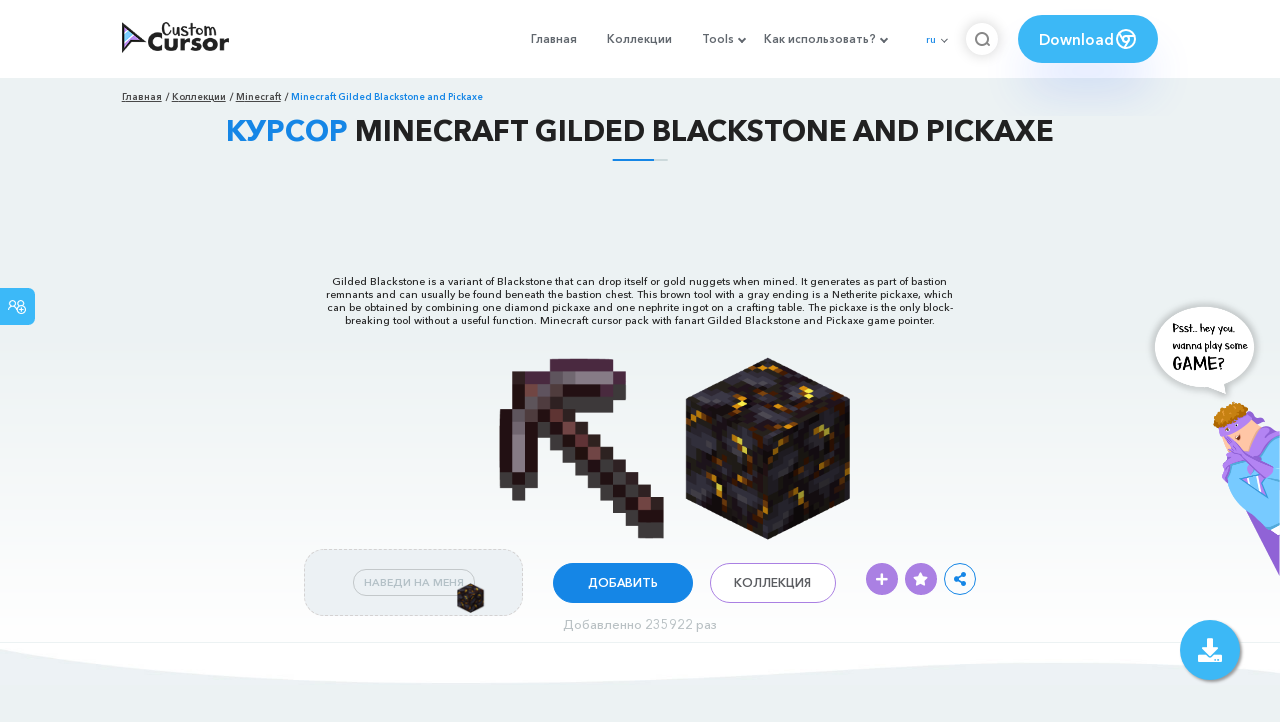

--- FILE ---
content_type: text/html; charset=utf-8
request_url: https://custom-cursor.com/ru/collection/minecraft/mnc-gilded-blackstone-pickaxe
body_size: 14807
content:
<!DOCTYPE html><html class="no-js" lang="ru"><head><meta charset="utf-8"><meta name="viewport" content="width=device-width, initial-scale=1"><link rel="apple-touch-icon" href="/apple-touch-icon.png"><link rel="icon" href="/images/favicon.ico"><title>Minecraft Gilded Blackstone and Pickaxe курсор пак – Custom Cursor</title><meta name="keywords" content="Minecraft cursor, game cursor, Minecraft Gilded Blackstone and Pickaxe cursor, brown cursor, black pointer, Netherite Pickaxe,"><meta name="description" content="Gilded Blackstone is a variant of Blackstone that can drop itself or gold nuggets when mined. It generates as part of bastion remnants and can usually be found beneath the bastion chest. Minecraft cursor pack with fanart Gilded Blackstone and Pickaxe."><meta name="author" content="BLife Team"><link rel="canonical" href="https://custom-cursor.com/ru/collection/minecraft/mnc-gilded-blackstone-pickaxe"><meta property="og:title" content="Minecraft Gilded Blackstone and Pickaxe курсор пак – Custom Cursor"><meta property="og:description" content="Gilded Blackstone is a variant of Blackstone that can drop itself or gold nuggets when mined. It generates as part of bastion remnants and can usually be found beneath the bastion chest. Minecraft cursor pack with fanart Gilded Blackstone and Pickaxe."><meta property="og:type" content="website"><meta property="og:url" content="https://custom-cursor.com/ru/collection/minecraft/mnc-gilded-blackstone-pickaxe"><meta property="og:image" content="https://cdn.custom-cursor.com/packs/6700/minecraft-gilded-blackstone-and-pickaxe-pack-652x652.jpg"><meta name="twitter:site" content="@CustomCursor"><meta name="twitter:card" content="summary_large_image"><meta name="twitter:description" content="Gilded Blackstone is a variant of Blackstone that can drop itself or gold nuggets when mined. It generates as part of bastion remnants and can usually be found beneath the bastion chest. Minecraft cursor pack with fanart Gilded Blackstone and Pickaxe."><meta name="twitter:image:src" content="https://cdn.custom-cursor.com/packs/6700/minecraft-gilded-blackstone-and-pickaxe-pack-652x652.jpg"><script type="application/ld+json">{ "@context": "https://schema.org/", "@type": "BreadcrumbList", "itemListElement": [{"@type":"ListItem","position":1,"name":"Главная","item":"https://custom-cursor.com/ru"},{"@type":"ListItem","position":2,"name":"Коллекции","item":"https://custom-cursor.com/ru/collections"},{"@type":"ListItem","position":3,"name":"Minecraft","item":"https://custom-cursor.com/ru/collection/minecraft"},{"@type":"ListItem","position":4,"name":"Minecraft Gilded Blackstone and Pickaxe","item":"https://custom-cursor.com/ru/collection/minecraft/mnc-gilded-blackstone-pickaxe"}] }
</script><script type="application/ld+json">{"@context":"https://schema.org","@type":"Article","mainEntityOfPage":{"@type":"WebPage","@id":"https://custom-cursor.com/ru/collection/minecraft/mnc-gilded-blackstone-pickaxe"},"headline":"Minecraft Gilded Blackstone and Pickaxe курсор пак – Custom Cursor","description":"Gilded Blackstone is a variant of Blackstone that can drop itself or gold nuggets when mined. It generates as part of bastion remnants and can usually be found beneath the bastion chest. Minecraft cursor pack with fanart Gilded Blackstone and Pickaxe.","image":{"@type":"ImageObject","url":"https://cdn.custom-cursor.com/packs/6700/minecraft-gilded-blackstone-and-pickaxe-pack-652x652.jpg"},"author":{"@type":"Person","name":"BLife Team"},"publisher":{"@type":"Organization","name":"BLife Team","logo":{"@type":"ImageObject","url":"https://custom-cursor.com/favicon.ico","width":32,"height":32}},"datePublished":"2022-07-06T08:05:48.000Z","dateModified":"2026-01-17T11:05:10.000Z"}</script><link rel="preconnect" href="//cdn.custom-cursor.com" crossorigin><link rel="dns-prefetch" href="//cdn.custom-cursor.com"><meta name="facebook-domain-verification" content="s1ntswtjl4vs3qno9bo1s9050xxp76"><link rel="preload" as="font" href="/fonts/AvenirNextCyr-Bold.woff2" type="font/woff2" crossorigin="anonymous"><link rel="preload" as="font" href="/fonts/AvenirNextCyr-Demi.woff2" type="font/woff2" crossorigin="anonymous"><link rel="preload" as="font" href="/fonts/AvenirNextCyr-Medium.woff2" type="font/woff2" crossorigin="anonymous"><link rel="preload" as="font" href="/fonts/fa-brands-400.woff2" type="font/woff2" crossorigin="anonymous"><link rel="preload" as="font" href="/fonts/fa-regular-400.woff2" type="font/woff2" crossorigin="anonymous"><link rel="preload" as="font" href="/fonts/fa-solid-900.woff2" type="font/woff2" crossorigin="anonymous"><link rel="stylesheet" href="/styles/vendor.css?t=23092021"><link rel="stylesheet" href="/styles/header.css?t=1768662517184"><script>window.Messages = {added: "Добавлено",
    notify: {
        success: "Успешно",
        error: "Ошибка",
        errorMessage: "Ошибка",
        select_a_cursor_or_pointer: "Выберите курсор или указатель",
        curor_pack_is_set: "Курсор пак установлен",
        cursor_pack_added_to_my_collection: "Курсор пак добавлен в мою коллекцию"
    }
}</script><script async src="https://www.googletagmanager.com/gtag/js?id=G-ERTYZQTKXY"></script><script type="application/javascript">window.dataLayer = window.dataLayer || []; function gtag() { dataLayer.push(arguments); } gtag('js', new Date());gtag('config', 'G-ERTYZQTKXY');</script><script type="application/javascript">window.CC_TRANSLATE = { NO_INSTALL: {} }</script><script async src="https://pagead2.googlesyndication.com/pagead/js/adsbygoogle.js?client=ca-pub-2191188247269206"
     crossorigin="anonymous"></script><style>.detail-single .container .detail-single-content .single-content-img .single-slider-img {
    margin: 0 auto;
    max-height: 294px;
    height: 15.3125vw;
    width: 33.90625vw
}

@media (max-width: 1199px) {
    .detail-single .container .detail-single-content .single-content-img .single-slider-img {
        width: 33.90625vw;
        max-width: 90%
    }
}

@media (max-width: 992px) {
    .detail-single .container .detail-single-content .single-content-img .single-slider-img {
        width: 33.90625vw;
        height: auto
    }
}

@media (max-width: 600px) {
    .detail-single .container .detail-single-content .single-content-img .single-slider-img {
        width: auto;
        max-width: 90%;
        max-height: 269px;
        margin-bottom: 15px
    }
}</style><style>::-webkit-scrollbar {
    height: 12px !important;
    width: 10px !important;
}

.c-share {
    color: #1586e6;
    animation: pulse 1s ease-out infinite;
    animation-iteration-count: 2;
    border-color: #1586e6;
}

@keyframes pulse {
    0% {
        opacity: 0.9;
        transform: scale(0.8);
    }
    30% {
        opacity: 1;
        transform: scale(1);
    }
    70% {
        opacity: 1;
        transform: scale(1);
    }
    100% {
        opacity: 0.9;
        transform: scale(0.8);
    }
}

.privacy{
    width: 100%;
}
.privacy a:hover {
    color: #aa80e3;;
}

.privacy a {
    color: #212121;
    transition: color .3s ease-in-out;
    font-family: "Avenir Next Cyr Medium" !important;
    font-size: 16px;
}
</style></head><body><header><style>.header-row ul {
    margin-bottom: 0px !important;
}

li.dropdown:before {
    position: absolute;
    content: "";
    padding: 2px;
    border: solid #61676e;
    border-width: 0 2px 2px 0;
    transform: translateY(-50%) rotate(45deg);
    top: 50%;
    right: 0;
    margin-right: -4px
}

.download_button {
    --primary: #3cb8f6;
    --shadow: rgba(39, 94, 254, .2);
    position: relative;
    display: flex;
    flex-wrap: nowrap;
    align-content: center;
    align-items: center;
    justify-content: center;
    margin-left: 20px;
    padding: 10px 15px;
    border-radius: 30px;
    background: var(--primary);
    overflow: hidden;
    box-shadow: 0 32px 48px -8px var(--shadow);
    font: .8333333333vw Avenir Next Cyr Demi;
    color: white;
    width: 140px !important;
    height: 48px;
    font-size: 15px;
    gap: 5px;
}

.download_button .text {
    color: white;
}

.download_button i {
    padding: 7px;
}

.download_button:hover {
    --primary: #aa80e3;
    text-decoration: none
}

.download_button.rate {
    --primary: #aa80e3;
}

.download_button.rate:hover {
    --primary: #3cb8f6;
}

.download_button svg {
    width: 24px;
    height: 24px;
    display: block;
    color: #fff;
}

ul.header-menu > li {
    padding-top: 5px;
    padding-bottom: 5px
}

.dropbtn {
    padding: 16px;
    font-size: 16px;
    border: none;
}

.dropdown {
    position: relative;
    display: inline-block;
}

/* Dropdown Content (Hidden by Default) */
.dropdown-content {
    display: none;
    position: absolute;
    padding: 10px;
    margin-top: 5px;
    box-shadow: 0 0 1.0416666667vw rgba(0, 0, 0, .18);
    background: #fff;
    border-radius: 10px;
    z-index: 9999;

}

.dropdown-content li {
    margin-right: 0;
}

.dropdown-content li {
    padding-left: 10px;
    padding-right: 15px;
}

/* Links inside the dropdown */
.dropdown-content a {
    color: black;
    text-decoration: none;
    display: block;
    white-space: nowrap;

}

/* Change color of dropdown links on hover */
.dropdown-content a:hover {

}

/* Show the dropdown menu on hover */
.dropdown:hover .dropdown-content {
    display: block;
    right: 0;
}

/* Change the background color of the dropdown button when the dropdown content is shown */
.dropdown:hover .dropbtn {

}

@media (max-width: 991px) {
    .header-menu {
        height: auto !important;
    }

}


</style><div class="header-row"><div class="burger"><span></span></div><a class="header-logo" href="/ru" title="Custom Cursor"><img src="https://custom-cursor.com/images/logo.png" alt="Custom Cursor"></a><ul class="header-menu"><li><a href="/ru">Главная</a></li><li><a href="/ru/collections">Коллекции</a></li><li class="dropdown"><a class="dropbtn" href="javascript:void(0)">Tools</a><ul class="dropdown-content"><li><a href="/ru/constructor">Cursor Constructor</a></li><li><a href="/ru/cursor-creator">Custom Cursor Creator</a></li><li><a href="/ru/randomizer">Magic 8 Ball Randomizer</a></li><li><a href="/ru/custom-cursor-unblocked" target="_blank">Custom Cursor Unblocked</a></li><li><a href="https://community.custom-cursor.com/" target="_blank">Cursor Community</a></li></ul></li><li class="dropdown"><a class="dropbtn" href="javascript:void(0)">Как использовать?</a><ul class="dropdown-content"><li><a href="/ru//how-to-use/chrome">Как использовать Custom Cursor для Chrome</a></li><li><a href="/ru/how-to-use/windows">Как использовать Custom Cursor для Windows</a></li></ul></li><li class="menu-mobile line"><a href="/ru">Главная</a></li><li class="menu-mobile line"><a href="/ru/collections">Коллекции</a></li><li class="menu-mobile line"><a href="/ru/constructor">Cursor Constructor</a></li><li class="menu-mobile line"><a href="/ru/cursor-creator">Custom Cursor Creator</a></li><li class="menu-mobile line"><a href="/ru/randomizer">Magic 8 Ball Randomizer</a></li><li class="menu-mobile line"><a href="/ru/custom-cursor-unblocked">Custom Cursor Unblocked</a></li><li class="menu-mobile line"><a href="https://community.custom-cursor.com/">Cursor Community</a></li><li class="menu-mobile line"><a href="/ru//how-to-use/chrome">Как использовать Custom Cursor для Chrome</a></li><li class="menu-mobile line"><a href="/ru/how-to-use/windows">Как использовать Custom Cursor для Windows</a></li></ul><div class="header-lan"><div class="lan-current">ru</div><ul class="lan-list"><li><a href="/en/collection/minecraft/mnc-gilded-blackstone-pickaxe">en</a></li><li><a href="/es/collection/minecraft/mnc-gilded-blackstone-pickaxe">es</a></li><li><a href="/fr/collection/minecraft/mnc-gilded-blackstone-pickaxe">fr</a></li><li><a href="/ru/collection/minecraft/mnc-gilded-blackstone-pickaxe">ru</a></li></ul></div><div class="header-btn-search"><img src="https://custom-cursor.com/images/icons/search-icon.png" alt="Search for custom-cursor.com"></div><a class="download_button" href="https://chrome.google.com/webstore/detail/custom-cursor-for-chrome/ogdlpmhglpejoiomcodnpjnfgcpmgale?utm_source=site&amp;utm_medium=link&amp;utm_campaign=hover_button" target="_blank" category="download"><div class="text">Download</div><svg><use xlink:href="#chrome"></use></svg></a><svg xmlns="http://www.w3.org/2000/svg" style="display: none;"><symbol id="chrome" xmlns="http://www.w3.org/2000/svg" width="24" height="24" viewBox="0 0 24 24" stroke-width="2" stroke="currentColor" fill="none" stroke-linecap="round" stroke-linejoin="round"><path stroke="none" d="M0 0h24v24H0z" fill="none"></path><circle cx="12" cy="12" r="9"></circle><circle cx="12" cy="12" r="3"></circle><path d="M12 9h8.4"></path><path d="M14.598 13.5l-4.2 7.275"></path><path d="M9.402 13.5l-4.2 -7.275"></path></symbol><symbol id="firefox" xmlns="http://www.w3.org/2000/svg" width="24" height="24" viewBox="0 0 24 24" stroke-width="2" stroke="currentColor" fill="none" stroke-linecap="round" stroke-linejoin="round"><path stroke="none" d="M0 0h24v24H0z" fill="none"></path><path d="M4.028 7.82a9 9 0 1 0 12.823 -3.4c-1.636 -1.02 -3.064 -1.02 -4.851 -1.02h-1.647"></path><path d="M4.914 9.485c-1.756 -1.569 -.805 -5.38 .109 -6.17c.086 .896 .585 1.208 1.111 1.685c.88 -.275 1.313 -.282 1.867 0c.82 -.91 1.694 -2.354 2.628 -2.093c-1.082 1.741 -.07 3.733 1.371 4.173c-.17 .975 -1.484 1.913 -2.76 2.686c-1.296 .938 -.722 1.85 0 2.234c.949 .506 3.611 -.995 4.545 .354c-1.698 .102 -1.536 3.107 -3.983 2.727c2.523 .957 4.345 .462 5.458 -.34c1.965 -1.52 2.879 -3.542 2.879 -5.557c-.014 -1.398 .194 -2.695 -1.26 -4.75"></path></symbol><symbol id="windows" xmlns="http://www.w3.org/2000/svg" width="24" height="24" viewBox="0 0 24 24" stroke-width="2" stroke="currentColor" fill="none" stroke-linecap="round" stroke-linejoin="round"><path stroke="none" d="M0 0h24v24H0z" fill="none"></path><path d="M17.8 20l-12 -1.5c-1 -.1 -1.8 -.9 -1.8 -1.9v-9.2c0 -1 .8 -1.8 1.8 -1.9l12 -1.5c1.2 -.1 2.2 .8 2.2 1.9v12.1c0 1.2 -1.1 2.1 -2.2 1.9z"></path><line x1="12" y1="5" x2="12" y2="19"></line><line x1="4" y1="12" x2="20" y2="12"></line></symbol><symbol id="edge" xmlns="http://www.w3.org/2000/svg" width="24" height="24" viewBox="0 0 24 24" stroke-width="2" stroke="currentColor" fill="none" stroke-linecap="round" stroke-linejoin="round"><path stroke="none" d="M0 0h24v24H0z" fill="none"></path><path d="M20.978 11.372a9 9 0 1 0 -1.593 5.773"></path><path d="M20.978 11.372c.21 2.993 -5.034 2.413 -6.913 1.486c1.392 -1.6 .402 -4.038 -2.274 -3.851c-1.745 .122 -2.927 1.157 -2.784 3.202c.28 3.99 4.444 6.205 10.36 4.79"></path><path d="M3.022 12.628c-.283 -4.043 8.717 -7.228 11.248 -2.688"></path><path d="M12.628 20.978c-2.993 .21 -5.162 -4.725 -3.567 -9.748"></path></symbol><symbol id="star" xmlns="http://www.w3.org/2000/svg" width="24" height="24" viewBox="0 0 24 24" stroke-width="2" stroke="currentColor" fill="none" stroke-linecap="round" stroke-linejoin="round"><path stroke="none" d="M0 0h24v24H0z" fill="none"></path><path d="M12 17.75l-6.172 3.245l1.179 -6.873l-5 -4.867l6.9 -1l3.086 -6.253l3.086 6.253l6.9 1l-5 4.867l1.179 6.873z"></path></symbol></svg><div class="menu-search-container"><div class="menu-search-input"><form><input class="typeahead tt-hint" type="text" placeholder="Поиск custom-cursor.com"></form></div><div class="search-sub-menu"><div id="resultSearch"><h3>Результаты поиска:</h3><ul id="result" aria-expanded="false"></ul></div><div id="quickLinks"><h3>Быстрые ссылки</h3><ul><li><a href="/ru/editors_picks" title="Выбор редактора">Выбор редактора</a></li><li><a href="/ru/tops" title="Топ курсор паки">Топ курсор паки</a></li><li><a href="/ru/packs" title="Новые курсор паки">Новые курсор паки</a></li><li><a href="https://community.custom-cursor.com" target="_blank" title="Сообщество Custom Cursor">Сообщество</a></li></ul></div></div></div></div></header><section class="block-breadcrumbs"><div class="breadcrumbs-container"><ul class="breadcrumbs"><li><a href="/ru" title="Главная">Главная</a></li><li><a href="/ru/collections" title="Коллекции">Коллекции</a></li><li><a href="/ru/collection/minecraft" title="Minecraft">Minecraft</a></li><li>Minecraft Gilded Blackstone and Pickaxe</li></ul></div></section><section class="detail-single lazy-background"><div class="container"><h1 class="page-title"><span>Курсор</span> Minecraft Gilded Blackstone and Pickaxe</h1><div class="container"><div style='text-align: center;'>
<!-- Pack Item Top -->
<ins class="adsbygoogle"

     style="display:block;width:728px;height:90px;     margin: 0 auto;"
     data-ad-format="horizontal"
     data-ad-client="ca-pub-2191188247269206"
     data-ad-slot="9933613889"
     data-full-width-responsive="true"></ins>
<script>
     (adsbygoogle = window.adsbygoogle || []).push({});
</script>
</div></div><div class="detail-single-content"><div class="single-content-text"><p>Gilded Blackstone is a variant of Blackstone that can drop itself or gold nuggets when mined. It generates as part of bastion remnants and can usually be found beneath the bastion chest. This brown tool with a gray ending is a Netherite pickaxe, which can be obtained by combining one diamond pickaxe and one nephrite ingot on a crafting table. The pickaxe is the only block-breaking tool without a useful function. Minecraft cursor pack with fanart Gilded Blackstone and Pickaxe game pointer.</p></div><div class="single-content-img"><div class="single-slider-img"><img alt="Minecraft Gilded Blackstone and Pickaxe курсор" src="https://cdn.custom-cursor.com/packs/6700/minecraft-gilded-blackstone-and-pickaxe-pack.png" loading="lazy"></div></div><div class="single-content-b"><div class="single-b-l ex" style="cursor: url(https://cdn.custom-cursor.com/db/14088/32/minecraft-gilded-blackstone-and-pickaxe-cursor.png) , default !important"><button class="btn btn__tran" style="cursor: url(https://cdn.custom-cursor.com/db/14087/32/minecraft-gilded-blackstone-and-pickaxe-pointer.png)   , pointer !important">НАВЕДИ НА МЕНЯ</button><img class="b-button-img1" srcset="https://cdn.custom-cursor.com/db/14087/32/minecraft-gilded-blackstone-and-pickaxe-pointer.png" src="https://cdn.custom-cursor.com/db/14087/32/minecraft-gilded-blackstone-and-pickaxe-pointer.png" alt="Minecraft Gilded Blackstone and Pickaxe Brown Pointer" loading="lazy"></div><div class="single-b-c"><div class="btn-group disabled"><a class="btn_add btn_mul add-pack" href="javascript:void(0)" data-name="Minecraft Gilded Blackstone and Pickaxe" data-collection-id="99" data-pack-id="6700" title="Добавить в Custom Cursor">Добавить</a><a class="btn_win btn_mul install-pack" href="customcur://9b856afa-d352-42e2-9caa-15b42bb097af" title="Добавить в приложение Custom Cursor для Windows"><i class="fab fa-windows"></i></a></div><a class="btn btn__white single-btn" href="/ru/collection/minecraft" title="Коллекция">Коллекция</a></div><div class="single-b-r"><div class="single-b-info"><div class="componentAddTrail" id="content"><div class="single-share addToTrail" id="deleteButton" data-id="6700" title="Add to Custom Cursor Trail"><i class="fas fa-plus"></i></div></div><div class="single-share addToFavorite" data-id="6700"><i class="fas fa-star"></i></div><div class="c-share"><i class="fas fa-share-alt"></i><div class="soc c-soc"><a href="#" rel="noopener" onclick="javascript:window.open('http://www.facebook.com/sharer.php?u=http://custom-cursor.com/ru/collection/minecraft/mnc-gilded-blackstone-pickaxe', '', 'menubar=no,toolbar=no,resizable=yes,scrollbars=yes,height=300,width=600');return true;"><i class="fab fa-facebook-f"></i></a><a rel="noopener" href="https://twitter.com/share?url=http://custom-cursor.com/ru/collection/minecraft/mnc-gilded-blackstone-pickaxe&amp;text=Minecraft Gilded Blackstone and Pickaxe&amp;hashtags=customcursor" target="_blank" onclick="javascript:window.open(this.href, '', 'menubar=no,toolbar=no,resizable=yes,scrollbars=yes,height=300,width=600');return false;"><i class="fab fa-twitter"></i></a><a rel="noopener" href="https://pinterest.com/pin/create/button/?url=http://custom-cursor.com/ru/collection/minecraft/mnc-gilded-blackstone-pickaxe&amp;media=https://cdn.custom-cursor.com/packs/6700/minecraft-gilded-blackstone-and-pickaxe-pack-652x652.jpg&amp;description=Minecraft Gilded Blackstone and Pickaxe" target="_blank" onclick="javascript:window.open(this.href, '', 'menubar=no,toolbar=no,resizable=yes,scrollbars=yes,height=300,width=600');return false;"><i class="fab fa-pinterest-p"></i></a><a rel="noopener" href="https://www.tumblr.com/share/link?url=http://custom-cursor.com/ru/collection/minecraft/mnc-gilded-blackstone-pickaxe&amp;title=Minecraft Gilded Blackstone and Pickaxe" target="_blank" onclick="javascript:window.open(this.href, '', 'menubar=no,toolbar=no,resizable=yes,scrollbars=yes,height=300,width=600');return false;"><i class="fab fa-tumblr"></i></a><a rel="noopener" href="http://reddit.com/submit?url=http://custom-cursor.com/ru/collection/minecraft/mnc-gilded-blackstone-pickaxe&amp;title=Minecraft Gilded Blackstone and Pickaxe" target="_blank" onclick="javascript:window.open(this.href, '', 'menubar=no,toolbar=no,resizable=yes,scrollbars=yes,height=300,width=600');return false;"><i class="fab fa-reddit-alien"></i></a></div></div></div></div></div></div><div class="detail-single-content" style="text-align: center; color: #b9c1c4;font-size: small;"><a id="added" href="/ru/top-downloaded-cursors" style="color: #b9c1c4;">Добавленно 235922 раз</a></div></div></section><section class="block-items block-items__page"><div class="container"><div style='text-align: center;'>
<!-- Pack item middle -->
<ins class="adsbygoogle"
     style="display:block"
     data-ad-client="ca-pub-2191188247269206"
     data-ad-slot="5994368878"
     data-ad-format="auto"
     data-full-width-responsive="true"></ins>
<script>
     (adsbygoogle = window.adsbygoogle || []).push({});
</script>
</div></div></section><section class="block-items block-items__page"><div class="container"><h2 class="block-title">Больше из коллекции курсоров <span>Minecraft</span></h2><div class="row"><div class="col-lg-3 col-md-4 col-sm-6 mb20"><div class="item"><span class="item-label item-label__star addToFavorite" data-id="1190" title="Minecraft Egg and Chicken"><i class="fas fa-star"></i></span><h3 class="item-name"><a href="/ru/collection/minecraft/mnc-egg-and-chicken">Курсор Minecraft Egg and Chicken</a></h3><a class="item-img" href="/ru/collection/minecraft/mnc-egg-and-chicken" title="Курсор Minecraft Egg and Chicken"><img class="lazyload" alt="Курсор Minecraft Egg and Chicken" src="https://cdn.custom-cursor.com/packs/1190/medium/Minecraft-EggandChicken.png" lazyload="on" loading="lazy"/></a><div class="items-btn"><div class="btn-group disabled"><a class="btn_add btn_mul add-pack" href="javascript:void(0)" data-id="1190" data-name="Minecraft Egg and Chicken" data-collection-id="99" data-pack-id="1190" title="Добавить курсор в Custom Cursor Extension">Добавить</a><a class="btn_win btn_mul install-pack" href="customcur://0a053980-d6ec-11ea-b4ef-0cc47a76f41e" title="Добавить курсор в Custom Cursor для windows"><i class="fab fa-windows"></i></a></div><a class="btn btn__white" href="/ru/collection/minecraft/mnc-egg-and-chicken" data-id="1190" title="Просмотреть Minecraft Egg and Chicken">Просмотр</a></div></div></div><div class="col-lg-3 col-md-4 col-sm-6 mb20"><div class="item"><span class="item-label item-label__star addToFavorite" data-id="2205" title="Minecraft Редстоун Меч и Красный Стив"><i class="fas fa-star"></i></span><h3 class="item-name"><a href="/ru/collection/minecraft/mnc-redstone-sword-red-steve">Курсор Minecraft Редстоун Меч и Красный Стив</a></h3><a class="item-img" href="/ru/collection/minecraft/mnc-redstone-sword-red-steve" title="Курсор Minecraft Редстоун Меч и Красный Стив"><img class="lazyload" alt="Курсор Minecraft Редстоун Меч и Красный Стив" src="https://cdn.custom-cursor.com/packs/2205/medium/pack2830.png" lazyload="on" loading="lazy"/></a><div class="items-btn"><div class="btn-group disabled"><a class="btn_add btn_mul add-pack" href="javascript:void(0)" data-id="2205" data-name="Minecraft Redstone Sword and Red Steve" data-collection-id="99" data-pack-id="2205" title="Добавить курсор в Custom Cursor Extension">Добавить</a><a class="btn_win btn_mul install-pack" href="customcur://0a09986c-d6ec-11ea-b4ef-0cc47a76f41e" title="Добавить курсор в Custom Cursor для windows"><i class="fab fa-windows"></i></a></div><a class="btn btn__white" href="/ru/collection/minecraft/mnc-redstone-sword-red-steve" data-id="2205" title="Просмотреть Minecraft Редстоун Меч и Красный Стив">Просмотр</a></div></div></div><div class="col-lg-3 col-md-4 col-sm-6 mb20"><div class="item"><span class="item-label item-label__star addToFavorite" data-id="5460" title="Minecraft Тропический Cлизень"><i class="fas fa-star"></i></span><h3 class="item-name"><a href="/ru/collection/minecraft/mnc-tropical-slimes">Курсор Minecraft Тропический Cлизень</a></h3><a class="item-img" href="/ru/collection/minecraft/mnc-tropical-slimes" title="Курсор Minecraft Тропический Cлизень"><img class="lazyload" alt="Курсор Minecraft Тропический Cлизень" src="https://cdn.custom-cursor.com/packs/5460/medium/minecraft-tropical-slimes-pack.png" lazyload="on" loading="lazy"/></a><div class="items-btn"><div class="btn-group disabled"><a class="btn_add btn_mul add-pack" href="javascript:void(0)" data-id="5460" data-name="Minecraft Tropical Slimes" data-collection-id="99" data-pack-id="5460" title="Добавить курсор в Custom Cursor Extension">Добавить</a><a class="btn_win btn_mul install-pack" href="customcur://310a35ce-2299-4831-8416-c19f288ea05d" title="Добавить курсор в Custom Cursor для windows"><i class="fab fa-windows"></i></a></div><a class="btn btn__white" href="/ru/collection/minecraft/mnc-tropical-slimes" data-id="5460" title="Просмотреть Minecraft Тропический Cлизень">Просмотр</a></div></div></div><div class="col-lg-3 col-md-4 col-sm-6 mb20"><div class="item"><span class="item-label item-label__star addToFavorite" data-id="1963" title="Minecraft Stone Pickaxe and Block of Iron"><i class="fas fa-star"></i></span><h3 class="item-name"><a href="/ru/collection/minecraft/mnc-stone-pickaxe-iron-block">Курсор Minecraft Stone Pickaxe and Block of Iron</a></h3><a class="item-img" href="/ru/collection/minecraft/mnc-stone-pickaxe-iron-block" title="Курсор Minecraft Stone Pickaxe and Block of Iron"><img class="lazyload" alt="Курсор Minecraft Stone Pickaxe and Block of Iron" src="https://cdn.custom-cursor.com/packs/1963/medium/pack2589.png" lazyload="on" loading="lazy"/></a><div class="items-btn"><div class="btn-group disabled"><a class="btn_add btn_mul add-pack" href="javascript:void(0)" data-id="1963" data-name="Minecraft Stone Pickaxe and Block of Iron" data-collection-id="99" data-pack-id="1963" title="Добавить курсор в Custom Cursor Extension">Добавить</a><a class="btn_win btn_mul install-pack" href="customcur://0a089e82-d6ec-11ea-b4ef-0cc47a76f41e" title="Добавить курсор в Custom Cursor для windows"><i class="fab fa-windows"></i></a></div><a class="btn btn__white" href="/ru/collection/minecraft/mnc-stone-pickaxe-iron-block" data-id="1963" title="Просмотреть Minecraft Stone Pickaxe and Block of Iron">Просмотр</a></div></div></div><div class="col-lg-3 col-md-4 col-sm-6 mb20"><div class="item"><span class="item-label item-label__star addToFavorite" data-id="2187" title="Minecraft Удочка и Рыба-Клоун"><i class="fas fa-star"></i></span><h3 class="item-name"><a href="/ru/collection/minecraft/mnc-fishing-rod-clownfish">Курсор Minecraft Удочка и Рыба-Клоун</a></h3><a class="item-img" href="/ru/collection/minecraft/mnc-fishing-rod-clownfish" title="Курсор Minecraft Удочка и Рыба-Клоун"><img class="lazyload" alt="Курсор Minecraft Удочка и Рыба-Клоун" src="https://cdn.custom-cursor.com/packs/2187/medium/pack2812.png" lazyload="on" loading="lazy"/></a><div class="items-btn"><div class="btn-group disabled"><a class="btn_add btn_mul add-pack" href="javascript:void(0)" data-id="2187" data-name="Minecraft Fishing Rod and Clownfish" data-collection-id="99" data-pack-id="2187" title="Добавить курсор в Custom Cursor Extension">Добавить</a><a class="btn_win btn_mul install-pack" href="customcur://0a0980d3-d6ec-11ea-b4ef-0cc47a76f41e" title="Добавить курсор в Custom Cursor для windows"><i class="fab fa-windows"></i></a></div><a class="btn btn__white" href="/ru/collection/minecraft/mnc-fishing-rod-clownfish" data-id="2187" title="Просмотреть Minecraft Удочка и Рыба-Клоун">Просмотр</a></div></div></div><div class="col-lg-3 col-md-4 col-sm-6 mb20"><div class="item"><span class="item-label item-label__star addToFavorite" data-id="2149" title="Minecraft Карта"><i class="fas fa-star"></i></span><h3 class="item-name"><a href="/ru/collection/minecraft/mnc-pixel-map">Курсор Minecraft Карта</a></h3><a class="item-img" href="/ru/collection/minecraft/mnc-pixel-map" title="Курсор Minecraft Карта"><img class="lazyload" alt="Курсор Minecraft Карта" src="https://cdn.custom-cursor.com/packs/2149/medium/pack2774.png" lazyload="on" loading="lazy"/></a><div class="items-btn"><div class="btn-group disabled"><a class="btn_add btn_mul add-pack" href="javascript:void(0)" data-id="2149" data-name="Minecraft Map" data-collection-id="99" data-pack-id="2149" title="Добавить курсор в Custom Cursor Extension">Добавить</a><a class="btn_win btn_mul install-pack" href="customcur://0a0959cf-d6ec-11ea-b4ef-0cc47a76f41e" title="Добавить курсор в Custom Cursor для windows"><i class="fab fa-windows"></i></a></div><a class="btn btn__white" href="/ru/collection/minecraft/mnc-pixel-map" data-id="2149" title="Просмотреть Minecraft Карта">Просмотр</a></div></div></div><div class="col-lg-3 col-md-4 col-sm-6 mb20"><div class="item"><span class="item-label item-label__star addToFavorite" data-id="2069" title="Minecraft Warped Fungus on a Stick and Strider"><i class="fas fa-star"></i></span><h3 class="item-name"><a href="/ru/collection/minecraft/mnc-warped-fungus-strider">Курсор Minecraft Warped Fungus on a Stick and Strider</a></h3><a class="item-img" href="/ru/collection/minecraft/mnc-warped-fungus-strider" title="Курсор Minecraft Warped Fungus on a Stick and Strider"><img class="lazyload" alt="Курсор Minecraft Warped Fungus on a Stick and Strider" src="https://cdn.custom-cursor.com/packs/2069/medium/pack2694.png" lazyload="on" loading="lazy"/></a><div class="items-btn"><div class="btn-group disabled"><a class="btn_add btn_mul add-pack" href="javascript:void(0)" data-id="2069" data-name="Minecraft Warped Fungus on a Stick and Strider" data-collection-id="99" data-pack-id="2069" title="Добавить курсор в Custom Cursor Extension">Добавить</a><a class="btn_win btn_mul install-pack" href="customcur://0a090941-d6ec-11ea-b4ef-0cc47a76f41e" title="Добавить курсор в Custom Cursor для windows"><i class="fab fa-windows"></i></a></div><a class="btn btn__white" href="/ru/collection/minecraft/mnc-warped-fungus-strider" data-id="2069" title="Просмотреть Minecraft Warped Fungus on a Stick and Strider">Просмотр</a></div></div></div><div class="col-lg-3 col-md-4 col-sm-6 mb20"><div class="item"><span class="item-label item-label__star addToFavorite" data-id="1286" title="Minecraft Golden Carrot and Horse"><i class="fas fa-star"></i></span><h3 class="item-name"><a href="/ru/collection/minecraft/mnc-golden-carrot-and-horse">Курсор Minecraft Golden Carrot and Horse</a></h3><a class="item-img" href="/ru/collection/minecraft/mnc-golden-carrot-and-horse" title="Курсор Minecraft Golden Carrot and Horse"><img class="lazyload" alt="Курсор Minecraft Golden Carrot and Horse" src="https://cdn.custom-cursor.com/packs/1286/medium/Minecraft-GoldenCarrotandHorse.png" lazyload="on" loading="lazy"/></a><div class="items-btn"><div class="btn-group disabled"><a class="btn_add btn_mul add-pack" href="javascript:void(0)" data-id="1286" data-name="Minecraft Golden Carrot and Horse" data-collection-id="99" data-pack-id="1286" title="Добавить курсор в Custom Cursor Extension">Добавить</a><a class="btn_win btn_mul install-pack" href="customcur://0a05a64e-d6ec-11ea-b4ef-0cc47a76f41e" title="Добавить курсор в Custom Cursor для windows"><i class="fab fa-windows"></i></a></div><a class="btn btn__white" href="/ru/collection/minecraft/mnc-golden-carrot-and-horse" data-id="1286" title="Просмотреть Minecraft Golden Carrot and Horse">Просмотр</a></div></div></div><div class="col-lg-3 col-md-4 col-sm-6 mb20"><div class="item"><span class="item-label item-label__star addToFavorite" data-id="4970" title="Minecraft Аметистовый Блок и Кластер"><i class="fas fa-star"></i></span><h3 class="item-name"><a href="/ru/collection/minecraft/mnc-amethyst-block-cluster">Курсор Minecraft Аметистовый Блок и Кластер</a></h3><a class="item-img" href="/ru/collection/minecraft/mnc-amethyst-block-cluster" title="Курсор Minecraft Аметистовый Блок и Кластер"><img class="lazyload" alt="Курсор Minecraft Аметистовый Блок и Кластер" src="https://cdn.custom-cursor.com/packs/4970/medium/minecraft-amethyst-block-and-cluster-pack.png" lazyload="on" loading="lazy"/></a><div class="items-btn"><div class="btn-group disabled"><a class="btn_add btn_mul add-pack" href="javascript:void(0)" data-id="4970" data-name="Minecraft Amethyst Block and Cluster" data-collection-id="99" data-pack-id="4970" title="Добавить курсор в Custom Cursor Extension">Добавить</a><a class="btn_win btn_mul install-pack" href="customcur://092cc85b-1437-4170-8a90-26c1f1f43352" title="Добавить курсор в Custom Cursor для windows"><i class="fab fa-windows"></i></a></div><a class="btn btn__white" href="/ru/collection/minecraft/mnc-amethyst-block-cluster" data-id="4970" title="Просмотреть Minecraft Аметистовый Блок и Кластер">Просмотр</a></div></div></div><div class="col-lg-3 col-md-4 col-sm-6 mb20"><div class="item"><span class="item-label item-label__star addToFavorite" data-id="2867" title="Minecraft Жемчуг Края и Око Края"><i class="fas fa-star"></i></span><h3 class="item-name"><a href="/ru/collection/minecraft/mnc-ender-pearl-eye-ender">Курсор Minecraft Жемчуг Края и Око Края</a></h3><a class="item-img" href="/ru/collection/minecraft/mnc-ender-pearl-eye-ender" title="Курсор Minecraft Жемчуг Края и Око Края"><img class="lazyload" alt="Курсор Minecraft Жемчуг Края и Око Края" src="https://cdn.custom-cursor.com/packs/2867/medium/minecraft-ender-pearl-and-eye-of-ender-cursor-pack.png" lazyload="on" loading="lazy"/></a><div class="items-btn"><div class="btn-group disabled"><a class="btn_add btn_mul add-pack" href="javascript:void(0)" data-id="2867" data-name="Minecraft Ender Pearl and Eye of Ender" data-collection-id="99" data-pack-id="2867" title="Добавить курсор в Custom Cursor Extension">Добавить</a><a class="btn_win btn_mul install-pack" href="customcur://02372559-1fa5-4d9f-981c-728694ab07c2" title="Добавить курсор в Custom Cursor для windows"><i class="fab fa-windows"></i></a></div><a class="btn btn__white" href="/ru/collection/minecraft/mnc-ender-pearl-eye-ender" data-id="2867" title="Просмотреть Minecraft Жемчуг Края и Око Края">Просмотр</a></div></div></div><div class="col-lg-3 col-md-4 col-sm-6 mb20"><div class="item"><span class="item-label item-label__star addToFavorite" data-id="2224" title="Minecraft Зелья"><i class="fas fa-star"></i></span><h3 class="item-name"><a href="/ru/collection/minecraft/mnc-potions-invisibility">Курсор Minecraft Зелья</a></h3><a class="item-img" href="/ru/collection/minecraft/mnc-potions-invisibility" title="Курсор Minecraft Зелья"><img class="lazyload" alt="Курсор Minecraft Зелья" src="https://cdn.custom-cursor.com/packs/2224/medium/pack2849.png" lazyload="on" loading="lazy"/></a><div class="items-btn"><div class="btn-group disabled"><a class="btn_add btn_mul add-pack" href="javascript:void(0)" data-id="2224" data-name="Minecraft Potions" data-collection-id="99" data-pack-id="2224" title="Добавить курсор в Custom Cursor Extension">Добавить</a><a class="btn_win btn_mul install-pack" href="customcur://0a09ae76-d6ec-11ea-b4ef-0cc47a76f41e" title="Добавить курсор в Custom Cursor для windows"><i class="fab fa-windows"></i></a></div><a class="btn btn__white" href="/ru/collection/minecraft/mnc-potions-invisibility" data-id="2224" title="Просмотреть Minecraft Зелья">Просмотр</a></div></div></div><div class="col-lg-3 col-md-4 col-sm-6 mb20"><div class="item"><span class="item-label item-label__star addToFavorite" data-id="2790" title="Minecraft Diamond Sword and Diamond"><i class="fas fa-star"></i></span><h3 class="item-name"><a href="/ru/collection/minecraft/mnc-sword-diamond">Курсор Minecraft Diamond Sword and Diamond</a></h3><a class="item-img" href="/ru/collection/minecraft/mnc-sword-diamond" title="Курсор Minecraft Diamond Sword and Diamond"><img class="lazyload" alt="Курсор Minecraft Diamond Sword and Diamond" src="https://cdn.custom-cursor.com/packs/2790/medium/minecraft-diamond-sword-and-diamond-pack-a.png" lazyload="on" loading="lazy"/></a><div class="items-btn"><div class="btn-group disabled"><a class="btn_add btn_mul add-pack" href="javascript:void(0)" data-id="2790" data-name="Minecraft Diamond Sword and Diamond" data-collection-id="99" data-pack-id="2790" title="Добавить курсор в Custom Cursor Extension">Добавить</a><a class="btn_win btn_mul install-pack" href="customcur://057c2db1-b5da-4b2c-86c6-7c07ec1e59bb" title="Добавить курсор в Custom Cursor для windows"><i class="fab fa-windows"></i></a></div><a class="btn btn__white" href="/ru/collection/minecraft/mnc-sword-diamond" data-id="2790" title="Просмотреть Minecraft Diamond Sword and Diamond">Просмотр</a></div></div></div></div><div class="block-items-b block-items-b__center"><a class="btn btn__purple more" href="/ru/collection/minecraft" title="Еще">Еще</a></div></div></section><section class="block-items block-items__page"><div class="container"><div style='margin-bottom: 50px; text-align: center'>
<!-- Pack Item Bottom -->
<ins class="adsbygoogle"
     style="display:block"
     data-ad-client="ca-pub-2191188247269206"
     data-ad-slot="7578510331"
     data-ad-format="auto"
     data-full-width-responsive="true"></ins>
<script>
     (adsbygoogle = window.adsbygoogle || []).push({});
</script>

 
</div></div></section><style>.float {position: fixed;width: 60px;height: 60px;bottom: 40px;right: 40px;background-color: #3cb8f6;color: #FFF;border-radius: 50px;text-align: center;box-shadow: 2px 2px 3px #999;z-index: 1000;}
ul.download-buttons {position: fixed;padding-bottom: 20px;right: 100px;bottom: 0px;z-index: 100;}
ul.download-buttons li {list-style: none;margin-bottom: 10px;}
ul.download-buttons li:first-child {margin-left: 25px;}
ul.download-buttons li a {font-size: 16px;background-color: #3cb8f6;color: #fff;border-radius: 50px;text-align: center;border: 1px solid #3cb8f6;width: 260px;display: block;padding: 15px 5px;text-decoration: none;text-transform: uppercase;font-weight: bold;white-space: nowrap;}
ul.download-buttons:hover {visibility: visible !important;opacity: 1 !important;}
.my-float {font-size: 24px;margin-top: 18px;}
a#menu-download + ul {visibility: hidden;}
a#menu-download + ul li:hover a {border: 1px solid #1586e6;background: linear-gradient(180deg, #fff, #ecf2f3);background: white;color: #5b5d61;}
a#menu-download:hover + ul {visibility: visible;animation: slidein 0.5s;}
a#menu-download i {animation: slidein 0.5s;}
a#menu-download:hover > i {animation: slidein 0.5s;}
@media screen and (max-width: 800px) {   .float { display: none }   }
</style><a class="float" id="menu-download" href="javascript:void(0)" title="Download Custom Cursor"><i class="fa fa-download my-float"></i></a><ul class="download-buttons"><li><a href="https://chrome.google.com/webstore/detail/custom-cursor-for-chrome/ogdlpmhglpejoiomcodnpjnfgcpmgale?utm_source=site&amp;utm_medium=link&amp;utm_campaign=hover_button" title="Download Custom Cursor for Chrome" target="_blank">Download for Chrome</a></li><li><a href="https://custom-cursor.com/downloads/1.0.25/CustomCursor.exe" title="Download Custom Cursor for Windows" target="_blank">Download for Windows</a></li></ul><section class="banner-page chrome" style="display:none"><div class="download-box"><div class="download-text" style="z-index: 9999999;position: relative; "><h2>У вас все еще не установлено расширение Custom Cursor для Chrome?</h2><p>Установите его с официального Интернет-Магазина Chrome</p><a href="https://chrome.google.com/webstore/detail/ogdlpmhglpejoiomcodnpjnfgcpmgale" target="_blank">скачать</a></div><div class="download-img"><img loading='lazy' alt="Установите Custom Cursor с официального Интернет-Магазина Chrome" src="/images/banner-page/banner-page-img-1.webp"></div></div></section><section class="banner-page edge" style="display:none"><div class="download-box"><div class="download-text" style="z-index: 9999999;position: relative;"><h2>У вас все еще не установлен аддон Custom Cursor для Edge?</h2><p>Установите его с официального сайта Microsoft Edge Addons</p><a href="https://microsoftedge.microsoft.com/addons/detail/ekmpbacnhaailfeebjmpoeifoobmpfhk" target="_blank">скачать</a></div><div class="download-img"><img loading="lazy" src="/images/banner-page/banner-page-img-1.webp" alt="Установите Custom Cursor с официального сайта Microsoft Edge Addons"></div></div></section><section class="banner-page opera" style="display:none"><div class="download-box"><div class="download-text" style="z-index: 9999999;position: relative;"><h2>У вас все еще не установлен аддон Custom Cursor для Opera?</h2><p>Установите его с официального сайта Opera addons</p><a href="https://chrome.google.com/webstore/detail/ogdlpmhglpejoiomcodnpjnfgcpmgale" target="_blank">скачать</a></div><div class="download-img"><img loading="lazy" src="/images/banner-page/banner-page-img-1.webp" alt="Установите Custom Cursor с официального сайта Opera addons"></div></div></section><section class="banner-page yandex" style="display:none"><div class="download-box"><div class="download-text" style="z-index: 9999999;position: relative;"><h2>У вас все еще не установлен аддон Custom Cursor для Yandex браузера?</h2><p>Установите его с официального сайта Opera addons для Yandex браузера</p><a href="https://chrome.google.com/webstore/detail/ogdlpmhglpejoiomcodnpjnfgcpmgale" target="_blank">скачать</a></div><div class="download-img"><img loading="lazy" src="/images/banner-page/banner-page-img-1.webp" alt="Установите Custom Cursor с официального сайта Opera addons для Yandex браузера"></div></div></section><section class="banner-page firefox" style="display:none"><div class="download-box"><div class="download-text" style="z-index: 9999999;position: relative;"><h2>У вас все еще не установлен аддон Custom Cursor для Firefox?</h2><p>Установите его с официального сайта Firefox Browser Add-ons</p><a href="https://addons.mozilla.org/en-US/firefox/addon/the-custom-cursor/" target="_blank">скачать</a></div><div class="download-img"><img loading="lazy" src="/images/banner-page/banner-page-img-1.webp" alt="Установите Custom Cursor с официального сайта Firefox Browser Add-ons"></div></div></section><section class="banner-page windows" style="display:none"><div class="download-box wn"><div class="download-text" style="z-index: 9999999;"><h2>У вас все еще не установлен Custom Cursor?</h2><p>Установите его</p><div class="btn-group"><a class="btn btn__purple btn__chrome" role="button" href="https://chrome.google.com/webstore/detail/custom-cursor-for-chrome/ogdlpmhglpejoiomcodnpjnfgcpmgale" target="_blank" style="display:none; width: 214px;"><i class="fab fa-chrome" style="margin-right:10px"></i>для Chrome</a><a class="btn btn__purple btn__edge" role="button" href="https://microsoftedge.microsoft.com/addons/detail/custom-cursor-for-microso/ekmpbacnhaailfeebjmpoeifoobmpfhk" target="_blank" style="display:none; width: 214px;"><i class="fab fa-edge" style="margin-right:10px"></i>для Edge</a><a class="btn btn__purple btn__windows" role="button" href="https://custom-cursor.com/products/custom-cursor-for-windows" target="_blank" style="width: 214px;display:none"><i class="fab fa-windows" style="margin-right:10px"></i>for Windows</a></div></div><div class="download-img"><img alt="Custom Cursor для Windows" loading='lazy' src="https://custom-cursor.com/img/banner_img_footer_windows_custom_cursor.webp"></div></div></section><footer><div class="container"><div class="footer-row"><div class="footer-l"><a class="footer-logo" href="/ru"><img loaded="lazy" src="/images/logo.png" alt="Custom Cursor Logo"></a><div class="footer-soc"><a href="https://www.facebook.com/customcursor" target="_blank" title="Custom Cursor Facebook Page"><i class="fab fa-facebook-f"></i></a><a href="https://twitter.com/customcursor" target="_blank" title="Custom Cursor Twitter"><i class="fab fa-twitter"></i></a><a href="https://www.pinterest.com/customcursor" target="_blank" title="Custom Cursor Pinterest"><i class="fab fa-pinterest-p"></i></a><a href="https://www.instagram.com/thecustomcursor/" target="_blank" title="Custom Cursor Instagram"><i class="fab fa-instagram"></i></a><a href="https://www.youtube.com/c/beautifullife450" target="_blank" title="Custom Cursor YouTube Page"><i class="fab fa-youtube"></i></a><a href="https://discord.gg/VfeGEfU" target="_blank" title="Custom Cursor Discord Server"><i class="fab fa-discord"></i></a><a href="https://community.custom-cursor.com/" target="_blank" title="Custom Cursor Community Forum"><i class="fab fa-discourse"></i></a></div><div class="footer-b" style="display: block"><p><i class="far fa-copyright"></i> 2017 - 2026, BLife Team LLC</p><p style="max-width: 270px;margin-top: 10px;">Content provided on this website is FanArt. All product names, logos, characters, brands, trademarks and registered trademarks are property of their respective owners and unrelated to Custom Cursor</p></div></div><ul class="footer-menu" style="column-count: 1"><li><a href="/ru/editors-picks" title="Выбор редактора">Выбор редактора</a></li><li><a href="/ru/tops" title="Топ курсор паки">Топ курсор паки</a></li><li><a href="/ru/packs" title="Новые курсор паки">Новые курсор паки</a></li><li><a href="/ru/top-downloaded-cursors" title="Топ Скачанных Курсоров">Топ Скачанных Курсоров</a></li><li><a href="/ru/successful-installation" title="Случайные наборы курсоров">Случайные наборы курсоров</a></li><li><a href="/randomizer" title="Magic 8 Ball Custom Cursor Randomizer">Magic 8 Ball Randomizer</a></li><li><a href="/cursor-creator" title="Cursor Creator">Custom Cursor Creator</a></li></ul><ul class="footer-menu" style="column-count: 1"><li><a href="/ru/products/custom-cursor-for-windows" title="Custom Cursor для Windows 10">Custom Cursor для Windows 10</a></li><li><a href="/ru/games/cursor-man-game" title="Custom Cursor-Man - Кликер Игра">Custom Cursor-Man - Кликер Игра</a></li><li><a href="/ru/custom-cursor-unblocked" title="custom cursor unblocked">Custom Cursor Unblocked</a></li><li><a class="custom-cursor-ms-store" href="https://apps.microsoft.com/store/detail/custom-cursor/XPFF8Q4ZP7Q321" target="_blank">Custom Cursor on Microsoft Store</a></li><li><a class="custom-cursor-ms-store" href="https://chrome.google.com/webstore/detail/custom-cursor-trails/cpofhfeclnhnhodbcabgcihloffdpgpd" target="_blank">Custom Cursor Trails for Chrome</a></li><li><a class="custom-cursor-ms-store" href="https://custom-cursor.com/cursor-trails" target="_blank">Custom Cursor Trails</a></li></ul><ul class="footer-menu" style="column-count: 1"><li><a href="/ru/how-to-use" title="Как использовать?">Как использовать?</a></li><li><a href="https://community.custom-cursor.com" title="Сообщество">Сообщество</a></li><li><a href="/ru/support" title="Поддержка">Поддержка</a></li><li><a target="_blank" href="https://chrome.google.com/webstore/detail/custom-cursor-for-chrome/ogdlpmhglpejoiomcodnpjnfgcpmgale/reviews?utm_source=site&amp;utm_medium=links&amp;utm_campaign=rate_us" title="Оцените нас">Оцените нас</a></li></ul></div><div class="footer-privacy" style="background: #fffaa; text-align: center"><div class="privacy" style="margin: 0 auto"><a href="/ru/terms" rel="nofollow" title="Условия Использования">Условия Использования</a><span class="delimiter" style="margin: 0 15px">•</span><a href="/ru/privacy" rel="nofollow" title="Политика Конфиденциальности">Политика Конфиденциальности</a><span class="delimiter" style="margin: 0 15px">•</span><a href="/ru/cookie-policy" rel="nofollow" title="Политика в отношении файлов cookie">Политика в отношении файлов cookie</a></div></div></div></footer><a class="fix-btn" href="https://community.custom-cursor.com" target="_blank" title="Сообщество Custom Cursor"><span class="fix-text">Сообщество Custom Cursor</span></a><script src="/scripts/vendor.js?t=11112021"></script><script>(function () {
    localStorage.setItem('csPointers', JSON.stringify({}));
    localStorage.setItem('csCursors', JSON.stringify({}));

    class Notify {
        install() {
            $.fancybox.open({
                src: "/api/block/install/#{locale}",
                type: 'ajax',
                btnTpl: {
                    smallBtn: '<button data-fancybox-close class="close-ratting" title="{{CLOSE}}">' + '<i class="fas fa-times"></i>' + '</button>'
                }
            });
        }

        successInstallCollection(data) {
            $('.box-success').addClass('active');
            $.growl.notice({
                title: window.Messages.notify.success,
                message: `Collection ${data.name} installed`
            });
        }

        successInstallPack(data) {
            $.growl.notice({
                title: window.Messages.notify.success,
                message: `Cursor Pack ${data.items[0].name} installed`
            });
        }

        error(e) {
            $.growl.error({
                title: window.Messages.notify.error,
                message: window.Messages.notify.errorMessage
            });
        }
    }

    var parser = new UAParser(),
        webStoreLink = 'https://chrome.google.com/webstore/detail/ogdlpmhglpejoiomcodnpjnfgcpmgale',
        browser = null,
        expiresCookieDay = 31,
        collections = new Map(),
        config = {};


    var userBrowser = parser.getBrowser().name.toLowerCase();
    switch (userBrowser) {
        case 'chrome': {
            $(".download_button").attr('href', 'https://chrome.google.com/webstore/detail/ogdlpmhglpejoiomcodnpjnfgcpmgale')
                .attr("title", "Download Custom Cursor for Chrome");
            $(".download_button svg use").attr('xlink:href', "#chrome")
            break;}
        case 'edge': {
            $(".download_button").attr('href', 'https://apps.microsoft.com/store/detail/custom-cursor/XPFF8Q4ZP7Q321')
                .attr("title", "Download Custom Cursor for Edge")
            $(".download_button svg use").attr('xlink:href', "#edge")
            break}
        case 'firefox': {
            $(".download_button").attr('href', 'https://addons.mozilla.org/en-US/firefox/addon/the-custom-cursor/')
                .attr("title", "Download Custom Cursor for Firefox");
            $(".download_button svg use").attr('xlink:href', "#firefox")
            break}
        default: break;
    }

    if (parser.getOS().name.toLowerCase() == 'windows') {
        $('.windows').show();

        $.cookie('is_win', true, {expires: 100, path: '/'});
        $('.btn-group.disabled').each(function (e) {
            $(this).removeClass('disabled');
        });
        switch (userBrowser) {
            case 'chrome': {
                $('.btn__chrome').show();
                $('.btn__edge').hide();
                $('.btn__windows').show();
                webStoreLink = 'https://chrome.google.com/webstore/detail/cursor-helper-custom-curs/ogdlpmhglpejoiomcodnpjnfgcpmgale';
                $('.block-thank .chrome').show();
                break;
            }
            case 'edge': {
                $('.btn__edge').show();
                $('.btn__chrome').hide();
                $('.btn__windows').show();
                $('.block-thank .edge').show();
                break;
            }
            case 'firefox': {
                $(".download_button").attr('href', 'https://addons.mozilla.org/en-US/firefox/addon/the-custom-cursor/')
                $('.btn__chrome').show();
                $('.btn__windows').show();
                break;
            }
            default: {
                $('.btn__chrome').show();
                $('.btn__windows').show();
                break;
            }
        }
    } else {
        webStoreLink = "https://chrome.google.com/webstore/detail/cursor-helper-custom-curs/ogdlpmhglpejoiomcodnpjnfgcpmgale";
        if (userBrowser == 'edge') {
            webStoreLink = 'https://chrome.google.com/webstore/detail/cursor-helper-custom-curs/ogdlpmhglpejoiomcodnpjnfgcpmgale';
        }
        switch (userBrowser) {
            case 'chrome': {
                $('.chrome').show();
                break;
            }
            case 'edge': {
                $('.edge').show();
                break;
            }
            case 'yandex': {
                $('.yandex').show();
                break;
            }
            case 'opera': {
                $('.opera').show();
                break;
            }
            case 'firefox': {
                $('.firefox').show();
                break;
            }
            default: {
                $('.chrome').show();
            }
        }
    }

    $('.webStoreLink').attr('href', webStoreLink);
    $('.linkWebStore').attr('href', webStoreLink);

    function disableBtn(element, className) {
        element.removeClass(className).text(window.Messages.added).addClass('active')
    }


    function exist(extensionId) {
        return new Promise((resolve, reject) => {
            try {
                chrome.runtime.sendMessage(extensionId, {action: 'get_config'}, function (response) {
                    if (response) {
                        resolve({extensionId: extensionId, installed: true, data: response});
                    } else {
                        resolve({extensionId: extensionId, installed: false});
                    }
                })
            } catch (e) {
                reject(e)
            }
        })
    }

    function onlyUnique(value, index, self) {
        return self.indexOf(value) === index;
    }

    function sendMessagePromise(extId, data) {
        return new Promise(function (resolve, reject) {
            try {
                browser.runtime.sendMessage(extId, data, function (response) {
                    if (response) {
                        resolve(response);
                    } else {
                        reject(response);
                    }
                });
            } catch (e) {
                reject(e)
            }
        });
    }

    (function () {
        window.listcoll = window.collections || JSON.parse((document.getElementById('data')) ? document.getElementById('data').innerHTML : '{}');
    })();


    if ((['yandex', 'opera', 'edge', 'chrome', 'atom'].includes(userBrowser)) || parser.getEngine().name.toLowerCase() == 'blink') {
        browser = chrome;
        Promise.all([
            exist('ekmpbacnhaailfeebjmpoeifoobmpfhk').then().catch((e) => console.log('')),
            exist('ogdlpmhglpejoiomcodnpjnfgcpmgale').then().catch((e) => console.log('')),
            exist('ogdlpmhglpejoiomcodnpjnfgcpmgale').then().catch((e) => console.log(''))
        ])
            .then((values) => {
                config = values.find(item => {
                    if (item && item.installed) {
                        let userBrowser = parser.getBrowser().name.toLowerCase();
                        $(".download_button svg use").attr('xlink:href', "#star");
                        $(".download_button").addClass('rate').attr('category', 'Rate Us')
                        $(".download_button .text").text("Rate us");

                        switch (userBrowser) {
                            case 'chrome': {
                                $(".download_button").attr('href', 'https://chrome.google.com/webstore/detail/ogdlpmhglpejoiomcodnpjnfgcpmgale/reviews')
                                    .attr("title", "Custom Cursor for Chrome");
                                break;}
                            case 'edge': {
                                $(".download_button").attr('href', 'https://apps.microsoft.com/store/detail/custom-cursor/XPFF8Q4ZP7Q321')
                                    .attr("title", "Custom Cursor for Edge")
                                break}
                            case 'firefox': {
                                $(".download_button").attr('href', 'https://addons.mozilla.org/en-US/firefox/addon/the-custom-cursor/')
                                    .attr("title", "Custom Cursor for Firefox");
                                break}
                            default:
                                break;
                        }



                        return true
                    }
                });

                if (config && config.extensionId) {
                    $.cookie('extensionId', config.extensionId, {expires: expiresCookieDay, path: '/'});
                    $.cookie('uid', config.data.uid, {expires: expiresCookieDay, path: '/'});
                    $.cookie('ver', config.data.ver, {expires: expiresCookieDay, path: '/'});

                    for (let i in config.data.collection) {
                        if (!config.data.collection[i].items) {
                            config.data.collection[i].items = [];
                        }
                        let packs = Object.values(config.data.collection[i].items).map(({id}) => id);
                        collections.set(config.data.collection[i].id, packs);
                        packs.forEach((item, index) => disableBtn($(`.add-pack[data-pack-id=${item}]`), 'add-pack'))
                    }

                    function addpack(e) {
                        let data = {
                            collection: $(this).data('collection-id'), items: [$(this).data('pack-id')],
                            version: 2, pack: $(this).data('pack-id')
                        };
                        gtag('event', 'add-to-ext', {
                            'event_category': 'add-pack',
                            'event_label': $(this).data('name'),
                            'value': $(this).data('pack-id')
                        });

                        if (!collections.has(data.collection))
                            collections.set(data.collection, []);


                        let packs = collections.get(data.collection);
                        packs.push($(this).data('pack-id'));
                        collections.set(data.collection, packs);
                        data.items = collections.get(data.collection);
                        requestApiGetCollection(data, $(this).data('pack-id'));
                        e.preventDefault();
                    }

                    function sendMessage(data, cb) {
                        try {
                            browser.runtime.sendMessage(config.extensionId, {
                                action: 'install_collection',
                                name: data.slug,
                                slug: data.slug,
                                collection: data
                            }, cb.bind(this));

                            if (browser.runtime.lastError) {
                                console.warn('Whoops.. ' + chrome.runtime.lastError.message);
                            } else {

                            }
                        } catch (e) {
                        }
                    }

                    function requestApiGetCollection(data, packId) {
                        $.ajax({
                            url: '/api/collection?packId=' + packId,
                            method: 'post',
                            data: {
                                collection: data.collection,
                                version: 2,
                                items: $.extend({}, data.items)
                            }
                        }).done(function (response) {
                            (new Notify()).successInstallPack(response);
                            sendMessage(response, (response) => {
                                disableBtn($(`.add-pack[data-pack-id='${data.pack}']`), 'add-pack');
                            });

                        }).error(function (e) {
                            (new Notify()).error(e)
                        })
                    }

                    function addcollection(e) {
                        let element = $(this);
                        if (element.hasClass('installed')) {
                            e.preventDefault();
                            return false;
                        }
                        let collectionId = element.data('collection-id');
                        gtag('event', 'add-to-ext',
                            {'event_category': 'add-coll', 'event_label': $(this).data('name'), 'value': collectionId}
                        );

                        $.ajax({
                            url: "/api/collection", method: 'post',
                            data: {collection: collectionId, items: [], version: config.data.ver}
                        })
                            .done((data) => {
                                (new Notify()).successInstallCollection(data);
                                sendMessage(data, (response) => {
                                    disableBtn($(`.add-to-collection[data-collection-id='${collectionId}']`), 'add-to-collection');
                                    disableBtn($(`[data-collection-id='${collectionId}']`), 'add-to-collection');
                                })
                            });
                        e.preventDefault();
                        return false;

                    }

                    $('.container')
                        .not('.installed')
                        .on('click', '.add-to-collection', addcollection);
                    $('.container')
                        .on('click', '.add-pack', addpack);

                    collections.forEach(((packs, id) => {
                        if (!window.listcoll) return false;
                        if (window.listcoll[id]) {
                            let c = window.listcoll[id].items;
                            if (!c) return false;
                            let intersection = c.filter(x => !packs.includes(parseInt(x)));
                            if (intersection.length == 0)
                                disableBtn($(`.add-to-collection[data-collection-id='${id}']`), 'add-to-collection');
                        }
                    }));


                    $('.container').on('click', '.addToFavorite', function (e) {
                        if (!config) {
                            (new Notify()).install();
                            return false;
                        }
                        e.preventDefault();
                        var packId = $(this).data('id');
                        sendMessagePromise(config.extensionId, {action: 'get_config'})
                            .then(function (data) {
                                var fav = [];
                                if (!data.favorites) {

                                } else {
                                    fav = data.favorites;
                                }
                                fav.push(packId);
                                var result = fav.filter(onlyUnique);
                                sendMessagePromise(config.extensionId, {
                                    action: 'set_config',
                                    data: {favorites: result}
                                });
                            });

                        $(`.add-pack[data-pack-id=${packId}]`).trigger('click');
                        $(`.addToFavorite[data-id=${packId}]`).addClass('active')
                    });
                    sendMessagePromise(config.extensionId, {action: 'get_config'}).then(function (value) {
                        if (value) {
                            if (value.favorites) {
                                value.favorites.forEach((id) => $(`.addToFavorite[data-id=${id}]`).addClass('active'))
                            }
                        }
                    }).catch((e) => (new Notify()).error(e));

                    if (parser.getBrowser().name.toLowerCase() == 'chrome') {
                        if (config) {
                            $('.container').on('click', '.click_rate_us', function (e) {
                                $.cookie('visited', 'yes', {expires: 30, path: '/'});
                                $.cookie('loaded', 1, {expires: 30, path: '/'});
                                browser.runtime.sendMessage(config.extensionId, {
                                    action: 'set_config',
                                    data: {is_hide_show_ranking: 1}
                                });
                            });
                        }
                    }
                    window.config = config;
                } else {
                    $('.container').on('click', '.addToFavorite', (new Notify()).install);
                    $('.container').on('click', '.add-pack', (new Notify()).install);
                    $('.container').on('click', '.add-to-collection', (new Notify()).install);
                }
            });
    } else {
        if(parser.getBrowser().name === 'Firefox')
            return false;

        $('.container').on('click', '.addToFavorite', (new Notify()).install);
        $('.container').on('click', '.add-pack', (new Notify()).install);
        $('.container').on('click', '.add-to-collection', (new Notify()).install);
    }
})();
</script><script src="/scripts/search.js"></script><script src="/scripts/main.js?t=22222"></script><script src="/scripts/share.js?t=11112021"></script><script> window.cursorPack = {
    id: `9b856afa-d352-42e2-9caa-15b42bb097af`,
    name: `Minecraft Gilded Blackstone and Pickaxe`,
    image: `https://cdn.custom-cursor.com/db/14088/minecraft-gilded-blackstone-and-pickaxe-cursor.png`,
    pattern: JSON.stringify([
        "<img src='https://cdn.custom-cursor.com/db/14088/minecraft-gilded-blackstone-and-pickaxe-cursor.png' width='32'/>",
        "<img src='https://cdn.custom-cursor.com/db/14087/minecraft-gilded-blackstone-and-pickaxe-pointer.png' width='32'/>"
    ]),
    short_description: `Gilded Blackstone is a variant of Blackstone that can drop itself or gold nuggets when mined. It generates as part of bastion remnants and can usually be found beneath the bastion chest. Minecraft cursor pack with fanart Gilded Blackstone and Pickaxe.`,
    slug: `mnc-gilded-blackstone-pickaxe`,
    url: ""
}</script><link href="/static/css/cursor_creator2.css?t=1768662517184" rel="stylesheet"><script defer="defer" src="/static/js/cursor_creator2.js?t=1768662517184"></script><script>$('.ex').hover(function () {
    $('.b-button-img1').hide();
    $('.b-button-img2').hide()
}, function () {
    $('.b-button-img1').show();/*$('.b-button-img2').show()*/
});
fetch(`/api/stat/pack/added/6700/ru`, {method: 'POST'}).then(function (data) {
    return data.json()
}).then(function (data) {
    $("#added").text(data.text)
});</script><style>.fix-btn-game{animation:  mymove 1.5s;display: block;}
@keyframes mymove { from {right: -200px;}  to {right: 0px;} }
@keyframes hide { from {right: 0px;}  to {right: -300px;} }
@media screen and (max-width: 978px) {   .fix-btn-game { display: none !important; animation: none }   }
.game_teaser{height: 40vh}</style><div class="fix-btn-game" id="fix-btn-game"><a class="click-game" href="https://chrome.google.com/webstore/detail/custom-cursor-man-heros-r/felflkndljbjehhgadcfmijcoamhhngl" title="Custom Cursor-Man: Hero's Rise - кликер игра" target="_blank"><img class="game_teaser" src="/images/game_teaser.webp" alt="кликер игра custom cursor-man: Hero's Rise"/></a></div><script id="core">$(function () {
    let clickgame = $.cookie('clickgame'),
        element = $('#fix-btn-game');
    if (clickgame) {
        element.remove();
    } else {
        element.on('click', function () {
            $.cookie('clickgame', true, {expires: 7, path: '/'})
            element.css({"animation": "hide 2s"});
            setTimeout(() => {
                element.remove()
            }, 2100);
        });
        setTimeout(() => {
            element.remove()
        }, 30000);
    }
});</script><script src="/scripts/lazysizes.js?t=05082020"></script><script type="module">function getParameterByName(name, url) {
if (!url) url = window.location.href;
name = name.replace(/[\[\]]/g, '\\$&');
var regex = new RegExp('[?&]' + name + '(=([^&#]*)|&|#|$)'),
results = regex.exec(url);
if (!results) return null;
if (!results[2]) return '';
return decodeURIComponent(results[2].replace(/\+/g, ' '));
}

var winclient = getParameterByName("winclient"), is_Win = $.cookie('is_win');
if (winclient != null) {
$.cookie('is_win', true, {expires: 100, path: '/'});
is_Win = true;
}

if (is_Win) $('.btn-group.disabled').each(function (e) {
$(this).removeClass('disabled');
});
var visitedPage = $.cookie('visitedPage');

if (visitedPage == null) {
$.cookie('visitedPage', 1, {expires: 30, path: '/'});
} else {
$.cookie('visitedPage', parseInt(visitedPage) + 1, {expires: 30, path: '/'});
if (visitedPage == 15) {
$.fancybox.open({
src: "/api/block/rating/ru",
type: "ajax",
btnTpl: {smallBtn: '<button data-fancybox-close class="close-ratting" title="{{CLOSE}}"><i class="fas fa-times"></i></button>'}
});
}
if (visitedPage == 200) $.cookie('visitedPage', 1, {expires: 30, path: '/'});

}
$('.dropdown').on('click', function () {
$(this).toggleClass('active-howto');
});
$("html, body").click(function (e) {
0 === $(e.target).closest(".dropdown").length && $(".dropdown").removeClass("active-howto")
});</script><script>$(function () {
    $(".download-buttons a").on("click", (e) => {
        gtag('event', 'download-buttons', {
            event_category: $(e.target).text(),
            event_label: $(e.target).text(),
            value: 1
        });
    });
    $(".download_button").on("click", (e) => {
        gtag('event', 'download_button', {
            event_category: $(e.target).text(),
            event_label: $(e.target).attr('href'),
            value: 1
        });
    });
    $(".custom-cursor-ms-store").on("click", (e) => {
        gtag('event', 'get-custom-cursor-ms-store', {
            event_category: "click_link_footer",
            event_label: $(e.target).attr('href'),
            value: 1
        });
    });



})</script><script defer src="https://static.cloudflareinsights.com/beacon.min.js/vcd15cbe7772f49c399c6a5babf22c1241717689176015" integrity="sha512-ZpsOmlRQV6y907TI0dKBHq9Md29nnaEIPlkf84rnaERnq6zvWvPUqr2ft8M1aS28oN72PdrCzSjY4U6VaAw1EQ==" data-cf-beacon='{"version":"2024.11.0","token":"6aabd2e762dd4bfc945d14b89251ac4f","r":1,"server_timing":{"name":{"cfCacheStatus":true,"cfEdge":true,"cfExtPri":true,"cfL4":true,"cfOrigin":true,"cfSpeedBrain":true},"location_startswith":null}}' crossorigin="anonymous"></script>
</body></html>

--- FILE ---
content_type: text/html; charset=utf-8
request_url: https://www.google.com/recaptcha/api2/aframe
body_size: 260
content:
<!DOCTYPE HTML><html><head><meta http-equiv="content-type" content="text/html; charset=UTF-8"></head><body><script nonce="CSWwaFkxIFTxVmURI26IXw">/** Anti-fraud and anti-abuse applications only. See google.com/recaptcha */ try{var clients={'sodar':'https://pagead2.googlesyndication.com/pagead/sodar?'};window.addEventListener("message",function(a){try{if(a.source===window.parent){var b=JSON.parse(a.data);var c=clients[b['id']];if(c){var d=document.createElement('img');d.src=c+b['params']+'&rc='+(localStorage.getItem("rc::a")?sessionStorage.getItem("rc::b"):"");window.document.body.appendChild(d);sessionStorage.setItem("rc::e",parseInt(sessionStorage.getItem("rc::e")||0)+1);localStorage.setItem("rc::h",'1768662528257');}}}catch(b){}});window.parent.postMessage("_grecaptcha_ready", "*");}catch(b){}</script></body></html>